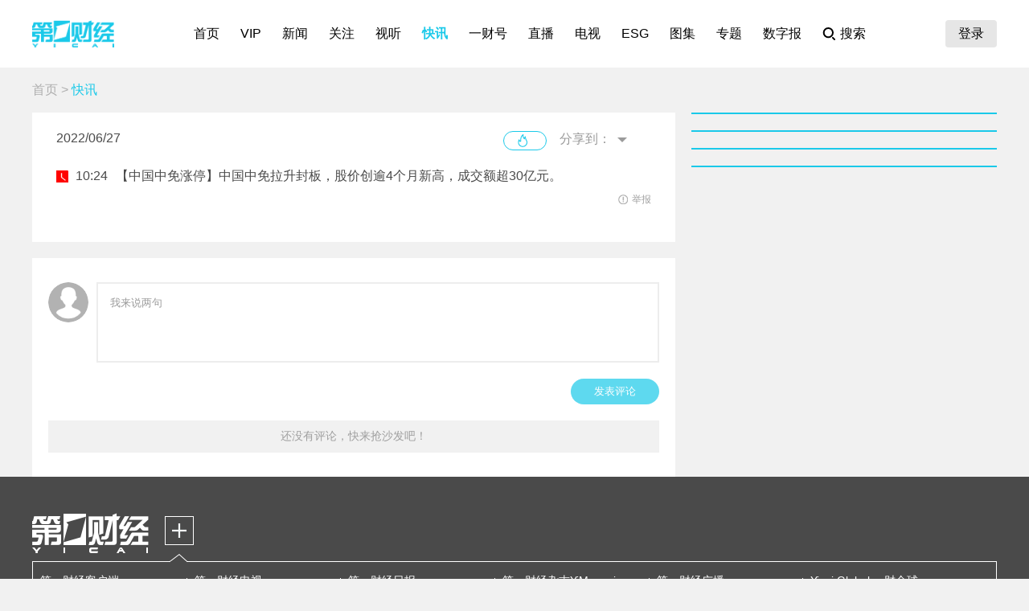

--- FILE ---
content_type: text/html; charset=utf-8
request_url: https://www.yicai.com/brief/101456092.html
body_size: 6139
content:
<!DOCTYPE html><html><head> <script src="/assets/yc_autologin.js"></script><meta charset="UTF-8"><meta http-equiv="X-UA-Compatible" content="IE=edge,chrome=1"><link rel="shortcut icon" href="/favicon.ico"><meta name="description" content="中国中免拉升封板，股价创逾4个月新高，成交额超30亿元。"><meta name="keywords" content="第一财经,第一财经日报,第一财经周刊,第一财经电视,第一财经在线直播,股票,股市,创业板,中小板,新三板,黄金,GDP,投资,理财,金融,商业"><script type="text/javascript" src="/assets/jquery.min.js"></script><script async src="https://www.googletagmanager.com/gtag/js?id=G-BW57C8STG3"></script><script type="text/javascript">var _pb = _pb || [];    var _hmt = _hmt || [];    window.dataLayer = window.dataLayer || [];    function gtag(){dataLayer.push(arguments);}    gtag('js', new Date());    gtag('config', 'G-BW57C8STG3');</script><script type="text/javascript" src="/assets/crypto-js.min.js"></script><script type="text/javascript" src="/assets/Fingerprint2.js"></script><script type="text/javascript" src="https://o.alicdn.com/captcha-frontend/aliyunCaptcha/AliyunCaptcha.js"></script> <script src="/assets/gotoMurl.js" type="text/javascript"></script><title>中国中免涨停</title><link rel="stylesheet" href="/assets/aliplayer/aliplayer-min_2.25.1.css"><script charset="utf-8" type="text/javascript" src="/assets/aliplayer/aliplayer-min-2.25.1.js"></script><script type="text/javascript" src="/assets/vue.min.js"></script><script type="text/javascript" src="/js/alert.min.js"></script><script type="text/javascript">_pb = [["pchannel", "webpc"],["ptype", "detail"],["aaction", "pageview"],["plabel", "brief"],["aprod", "24h"],["aid", '101456092'],["actime", '2022-06-27T10:24:16+08']];        var atitle = '中国中免涨停';        if(atitle.length) _pb.push(["atitle", atitle]);        var newsID = '101456092';        var relatedStock = [];        if(relatedStock.length) {            _pb.push(['astock',relatedStock]);        }</script><link href="/css/on.css?f9ef14606a151b025867" rel="stylesheet"><script type="text/javascript" src="/js/common.js?f9ef14606a151b025867"></script><script type="text/javascript" src="/js/on.js?f9ef14606a151b025867"></script></head><body><div class="g-hd" id="pcHeader"></div><div class="g-bd f-cb"><div class="m-adtopbanner f-cb"><div class="m-ad8 dfb-ad" data-position="topBanner"></div><div class="m-ad9 dfb-ad" data-position="topBannerRight"></div></div><div class="g-mn g-mn-w g-mn-mt1 f-fl"><div class="m-crumb"><a href="/">首页</a> &gt; <a href="/brief/" class="z-crt">快讯</a></div><div class="m-text"> <div class="m-floating m-abs"><script type="text/template" id="newsPrevNext"> <?list.forEach(function(item){?> <a href="<?=item.url?>"><div class="side"><span><?=item.tag?>一篇：</span><h2><?=item.NewsTitle?></h2></div></a> <?})?> </script><script type="text/template" id="newsPrevNext2"> <?list.forEach(function(item){?> <a href="<?=item.url?>"><?=item.tag?>一篇</a> <?})?> </script><div class="side m-share"><h4>分享到：</h4><ul><li class="li-1" onclick="shareWX();">微信</li><li class="li-2" onclick="shareTo('weibo');">微博</li><li class="li-3" onclick="shareTo('qq');">QQ</li></ul></div></div><div class="m-layer" id="shareWXPop"><table><tbody><tr><td><div class="lywrap"><div class="lytt"><h2 class="u-tt">分享到微信</h2><span class="lyclose" onclick="CloseThisLayer(this);"></span></div><div class="m-modifyhead" style="padding-top: 0"><img class="m-qrcode" width="180" height="180"><p style="text-align: left; width: 90%; margin: 16px auto;">打开微信，点击底部的“发现”，<br>使用“扫一扫”即可将网页分享至朋友圈。</p></div></div></td></tr></tbody></table></div> <div class="m-on f-pr"><div class="m-smallshare m-smallshare-1"></div><a class="hashot"><img src="[data-uri]"><sup id="newshotnum" style="display: none;"></sup></a><h1>2022/06/27</h1> <div class="aiContentBox" id="aiBox"><template><div class="noRights" v-if="!aiAuth1 && !aiAuth2" @click="showVipOrder"><template v-if="platform=='pc'"><div class="aisd">AI帮你提炼, <b>10秒</b>看完要点</div><div class="aijd"><b>智能挖掘</b>相关板块, 定位投资机会</div><button class="vipOrderButton"></button></template><template v-else><img src="/img/article_lock_left.47dd30de.png" style="width: 4.38rem"> <img src="/img/article_float_a.ddea1fa7.png" style="width: 2.08rem"></template></div><div class="hasRights" v-else-if="aisd || aijd.length"><div class="sdDetailBox" v-if="aisd"><div class="sd-box1" @click="toggleShow(1)" :class="{'showall':aisdVisible}"><div class="aisd">AI速读</div><span class="font-1">节省<i>3分钟</i>阅读时间</span> <button class="foldBtn" :class="{'down': aisdVisible}"></button></div><div class="sd-box2" v-show="aisdVisible"><p class="aiDescription">{{aisd}}</p><p class="f-tar" @click="showPrivacy = true">AI生成 免责声明</p></div></div><button class="aijdBtn" @click="toggleShow(2)" v-if="aijd.length"></button><div class="popupAIBox" :style="{'display': showPrivacy ? 'flex' : 'none'}"><div class="privacyContent"><div class="privacyTitle"><h2>免责声明</h2><a class="close" @click="showPrivacy = false"></a></div><div class="privacyText">前述内容由第一财经“星翼大模型”智能生成，相关AI内容力求但不保证准确性、时效性、完整性等。请用户注意甄别，第一财经不承担由此产生的任何责任。</div><div class="f-tar">如您有疑问或需要更多信息，可以联系我们 <span>yonghu@yicai.com</span></div></div></div></div><vip-order ref="viporder" v-if="platform == 'pc'"></vip-order></template></div>  <p><span>10:24</span>【中国中免涨停】中国中免拉升封板，股价创逾4个月新高，成交额超30亿元。</p><div id="jb_report">举报</div>  <div class="relate"><ul>  </ul></div>   </div></div>  <div class="m-ad4 dfb-ad" data-position="middleBanner1"></div> <div id="m-isay"><comment id="101456092" type="9999" title="中国中免涨停"></comment></div><script src="/assets/vue.min.js"></script> </div><div class="g-sd g-sd-mt1 f-fr f-pr"><div id="aijdDetail" v-show="visible" :class="{'expandBox': visible==1, 'collapseBox': visible==2}"><aijd-popup :list="aijd" ref="aijddetail" :platform="platform" :visible="visible==1"></aijd-popup></div> <div class="m-ad2 dfb-ad" data-position="rightsquare1"></div><div class="m-box2 top10" id="newsRank"></div><div class="m-ad2 dfb-ad" data-position="rightsquare2"></div><div class="m-box2 top10" id="videoRank"></div><div class="m-ad2 dfb-ad" data-position="rightsquare3"></div><div class="m-box2 top10" id="imageRank"></div><div class="m-box2 top10" id="liveRank"></div> </div></div><div class="g-ft" id="gocFt"></div><div class="m-ad5 dfb-ad f-dn" data-position="view"><a href="javascript:" onclick="closeParent();" class="u-closead">点击关闭</a></div></body></html>

--- FILE ---
content_type: application/javascript; charset=UTF-8
request_url: https://www.yicai.com/js/on.js?f9ef14606a151b025867
body_size: 100051
content:
!function(a){function A(A){for(var e,t,i=A[0],n=A[1],o=A[2],s=0,g=[];s<i.length;s++)t=i[s],Object.prototype.hasOwnProperty.call(d,t)&&d[t]&&g.push(d[t][0]),d[t]=0;for(e in n)Object.prototype.hasOwnProperty.call(n,e)&&(a[e]=n[e]);for(l&&l(A);g.length;)g.shift()();return r.push.apply(r,o||[]),c()}function c(){for(var A,e=0;e<r.length;e++){for(var t=r[e],i=!0,n=1;n<t.length;n++){var o=t[n];0!==d[o]&&(i=!1)}i&&(r.splice(e--,1),A=s(s.s=t[0]))}return A}var t={},d={69:0,19:0},r=[];function s(A){if(t[A])return t[A].exports;var e=t[A]={i:A,l:!1,exports:{}};return a[A].call(e.exports,e,e.exports,s),e.l=!0,e.exports}s.m=a,s.c=t,s.d=function(A,e,t){s.o(A,e)||Object.defineProperty(A,e,{enumerable:!0,get:t})},s.r=function(A){"undefined"!=typeof Symbol&&Symbol.toStringTag&&Object.defineProperty(A,Symbol.toStringTag,{value:"Module"}),Object.defineProperty(A,"__esModule",{value:!0})},s.t=function(e,A){if(1&A&&(e=s(e)),8&A)return e;if(4&A&&"object"==typeof e&&e&&e.__esModule)return e;var t=Object.create(null);if(s.r(t),Object.defineProperty(t,"default",{enumerable:!0,value:e}),2&A&&"string"!=typeof e)for(var i in e)s.d(t,i,function(A){return e[A]}.bind(null,i));return t},s.n=function(A){var e=A&&A.__esModule?function(){return A.default}:function(){return A};return s.d(e,"a",e),e},s.o=function(A,e){return Object.prototype.hasOwnProperty.call(A,e)},s.p="/";var e=(i=window.webpackJsonp=window.webpackJsonp||[]).push.bind(i);i.push=A;for(var i=i.slice(),n=0;n<i.length;n++)A(i[n]);var l=e;r.push([300,0]),c()}([,function(A,e,t){A.exports=t.p+"img/ych_default@3x.6b0d8762.png"},function(A,e,t){A.exports=t.p+"img/380x220.dedc2c1c.png"},function(A,e){A.exports="[data-uri]"},function(A,e,t){},,function(A,e,t){},,,,,,,function(A,e){A.exports="[data-uri]"},function(A,e,t){},,function(A){A.exports=JSON.parse('{"name":"ejs","description":"Embedded JavaScript templates","keywords":["template","engine","ejs"],"version":"2.7.4","author":"Matthew Eernisse","license":"Apache-2.0","main":"./lib/ejs.js","repository":{"type":"git","url":"git://github.com/mde/ejs.git"},"bugs":"https://github.com/mde/ejs/issues","homepage":"https://github.com/mde/ejs","dependencies":{},"devDependencies":{"browserify":"^13.1.1","eslint":"^4.14.0","git-directory-deploy":"^1.5.1","jake":"^10.3.1","jsdoc":"^3.4.0","lru-cache":"^4.0.1","mocha":"^5.0.5","uglify-js":"^3.3.16"},"engines":{"node":">=0.10.0"},"scripts":{"test":"mocha","postinstall":"node ./postinstall.js"}}')},function(A,e){A.exports="[data-uri]"},function(A,e,t){A.exports=t.p+"img/800x450.25e42326.png"},function(A,e){A.exports="[data-uri]"},function(A,e,t){A.exports=t.p+"img/282x375.1e699a97.png"},function(A,e,t){A.exports=t.p+"img/default.72e309a7.png"},function(A,e,t){A.exports=t.p+"img/445x250.457991d8.png"},function(A,e,t){A.exports=t.p+"img/music.a3d09e89.gif"},,,,function(A,e,t){window.vipOrderComponent={template:'\n<div class="m-layer" :class="{\'z-show\':visible}">\n    <table>\n        <tbody>\n        <tr>\n            <td>\n                <div class="lywrap orderBox" :class="{\'orderBox2\': waiting}" v-if="!finished">\n                <button class="lyclose" @click="visible=false"></button>\n                <div class="row1">\n                    <div class="avatar" v-if="user">\n                        <img :src="user.avatar" :onerror="defaultImg" />\n                        <span>{{user.nickname}}</span>\n                    </div>\n                    <div class="avatar" v-else @click="showLoginDialog()">\n                        <img :src="getImgUrl(\'default_avatar.png\')" />\n                        <span>登录后解锁智享会员权限</span>\n                    </div>\n                    <div class="flex-sb">\n                        <img :src="getImgUrl(\'order_title.png\')" width="294" height="60" v-if="!waiting" />\n                        <img :src="getImgUrl(\'order_title_gold.png\')" width="294" height="60" v-else />\n                        <div class="priceinfo" v-if="thisPrice">\n                            <span class="price">¥{{showPrice(thisPrice.otherPrice)}}</span>\n                            <span class="business">服务期 <i style="color: #000;">{{rightDays(thisPrice.priceType)}}天</i></span>\n                        </div>\n                    </div>\n                </div>\n                <div class="row2">\n                    <div class="pricelist" v-if="pricelist.length && !waiting">\n                        <div class="scroll-x">\n                            <div class="item" v-for="(price,index) in pricelist" :key="index" \n                            :class="{\'active\':index===selectIdx}"\n                             @click="selectIdx=index">\n                                <div class="p">￥<span class="n">{{showPrice(price.otherPrice)}}</span>/{{priceName(price.priceType)}}</div>\n                                <div>每日仅需{{dailyPrice(price.otherPrice, price.priceType)}}元</div>\n                                <div>会员积分+{{price.otherPrice*2}}</div>\n                            </div>\n                        </div>\n                        <div class="tips">开通前请阅读<a style="color:#000">《VIP用户服务协议》</a> 客服电话 400-606-0101</div>\n                    </div>\n                    <div class="orderinfo" v-else-if="orderInfo">\n                        <div>\n                            <p>订单号：{{orderId}}</p>\n                            <p class="big">订购服务：<br>\n                                <b>{{orderInfo.pName + orderInfo.priceName}}</b></p>\n                        </div>\n                        <div>\n                            <p>支付提示：请您及时付款，以便订单尽快处理。</p>\n                            <p>若您已经完成支付，直接刷新页面即可享受该服务。</p>\n                            <p>客服电话 400-606-0101</p>\n                        </div>\n                    </div>\n                    <div class="codebox">\n                        <div class="code" :class="{\'yellow\': orderInfo}">\n                            <div class="mask border-corners" v-if="!payqrcode">\n                                <span :class="{\'loading\':loading}">{{!loading ? tips : \'\'}}</span>\n                                 <button @click="createOrder" v-if="!loading">同意并支付</button>\n                            </div>\n                            <img :src="payqrcode ? payqrcode :\'/images/footer_code3.png\'" style="width: 100%; height: 100%" />\n                        </div>\n                        <div class="tips"><img :src="getImgUrl(\'order-paymethod.png\')" width="175" height="20" /></div>\n                    </div>\n                </div>\n                <div class="row3" v-if="!waiting && pricelist.length">\n                    <div class="cols">\n                        <div class="col" v-for="(btn, index) in btns" :key="index" v-if="index<8">\n                            <div class="text">\n                                <span class="t1">{{btn.bloc}}</span>\n                                <span class="t2">{{btn.text}}</span>\n                            </div>\n                            <img :src="getImgUrl(btn.icon)" />\n                            <i class="prefix" v-if="btn.app">限App</i>\n                        </div>\n                    </div>\n                    <div class="split"><span>AI智能助力决策</span></div>\n                    <div class="cols">\n                        <div class="col" v-for="(btn, index) in btns" :key="index" v-if="index>7">\n                            <div class="text">\n                                <span class="t1">{{btn.bloc}}</span>\n                                <span class="t2">{{btn.text}}</span>\n                            </div>\n                            <img :src="getImgUrl(btn.icon)" />\n                            <i class="prefix" v-if="btn.app">限App</i>\n                        </div>\n                    </div>\n                </div>\n                </div>\n                <div class="lywrap orderBox" style="width:332px; justify-content: center; align-items: center; height: 240px;" v-else>\n                    <svg xmlns="http://www.w3.org/2000/svg" width="64" height="64" viewBox="0 0 64 64" fill="none">\n                            <path d="M32 0C14.4 0 0 14.4 0 32C0 49.6 14.4 64 32 64C49.6 64 64 49.6 64 32C64 14.4 49.6 0 32 0ZM50 23.2L28.8 44.4C28.4 44.8 27.6 45.2 27.2 45.2C26.4 45.2 26 44.8 25.6 44.4L14 33.2C13.2 32.4 13.2 30.8 14 29.6C14.8 28.8 16.4 28.8 17.6 29.6L26.8 38.8L46 19.6C46.8 18.8 48.4 18.8 49.6 19.6C50.8 20.8 50.8 22.4 50 23.2Z" fill="#1B43BB"/>\n                         </svg>\n                    <p class="success-t">支付成功</p>\n                </div>\n            </td>\n        </tr>\n        </tbody>\n    </table>\n</div>',props:["orderInfo"],data:function(){return{visible:!1,btns:[{icon:"order-btnicon-1.png",bloc:"畅读杂志",text:"读点商业故事"},{icon:"order-btnicon-2.png",bloc:"畅览日报",text:"尽晓财经世界"},{icon:"order-btnicon-3.png",bloc:"行研精选",text:"洞察投资先机",app:!0},{icon:"order-btnicon-4.png",bloc:"晨会博弈",text:"市场观点交锋",app:!0},{icon:"order-btnicon-5.png",bloc:"股往金来",text:"解读交易日",app:!0},{icon:"order-btnicon-6.png",bloc:"小白课堂",text:"入门第一课",app:!0},{icon:"order-btnicon-7.png",bloc:"投资日历",text:"买卖预警信号",app:!0},{icon:"order-btnicon-8.png",bloc:"一财参考",text:"专属财经智库",app:!0},{icon:"order-btnicon-9.png",text:"省时小助手",bloc:"要闻速读",pid:99999901},{icon:"order-btnicon-10.png",text:"电视备忘录",bloc:"直播速览",pid:99999904},{icon:"order-btnicon-11.png",text:"挖掘投资机会",bloc:"智解财经",pid:99999902},{icon:"order-btnicon-12.png",text:"热点事件速解",bloc:"火线解读",pid:99999903}],productId:850,pricelist:[],selectIdx:0,user:$.cookie("uam_user")?JSON.parse($.cookie("uam_user")):null,payqrcode:null,loading:!1,checktime:null,orderId:null,tips:"开通前请阅读\n下方协议说明",waiting:!1,thisPrice:null,arr:{1:["月",30],2:["季",90],3:["半年",180],4:["年",365],13:["周",7]},finished:!1,defaultImg:'this.src="'+t(13)+'"'}},watch:{selectIdx:function(A){this.loading=!1,this.payqrcode="",this.thisPrice=this.pricelist[A],this.checktime&&clearInterval(this.checktime)},orderId:function(A){A&&(A=mDomain+"/api/setcookie/?token="+this.user.access_token+"&keys=/pay/scanpay/"+A,this.checktime&&(clearInterval(this.checktime),this.checktime=null),this.payqrcode="/pay/qrcode?keys="+encodeURIComponent(A)+"&type="+JSON.stringify({margin:0}),this.checktime=setInterval(function(){this.checkOrderStatus()}.bind(this),2e3))},orderInfo:function(A){console.log("orderInfo",A),A&&(this.thisPrice=A,this.orderId=A.tradeNo,this.waiting=!0)}},mounted:function(){this.orderInfo||this.getPriceList()},methods:{getImgUrl:function(A){return t(28)("./"+A)},getPriceList:function(){var e=this;$.get("/api/ajax/getlistbypid",{id:e.productId,type:4},function(A){A&&A.length&&(e.pricelist=A)},"json")},rightDays:function(A){return this.arr[A]?this.arr[A][1]:"--"},priceName:function(A){return this.arr[A]?this.arr[A][0]:"--"},dailyPrice:function(A,e){e=this.rightDays(e);return parseFloat(A/e).toFixed(2)},showPrice:function(A){return 1<A?parseInt(A):A},showLoginDialog:function(){ShowUserLogin()},createOrder:function(){var A;this.user?(this.loading=!0,A=this.pricelist[this.selectIdx],this.user,A={pid:this.productId,priceid:A.priceId,unitprice:A.otherPrice,quantity:1,platform:"PC",puttype:1},$.post("/api/post/createorder",A,function(A){this.loading=!1,"0000"==A.returncode?this.orderId=A.returnobject:"1225"==A.returncode?showLayer({isAlert:1,id:"commonAlert",tempID:"alertTPL"},{AlertText:"您有未支付的订单，请至个人中心 - 订购记录继续完成支付。"},function(){$("#alertbutton").removeAttr("onclick").on("click",function(){location.href="/users/orderlist"})}):showLayer({isAlert:1,id:"commonAlert",tempID:"alertTPL",closetype:1},{AlertText:"下单失败，"+A.returnmsg})}.bind(this),"json")):this.showLoginDialog()},checkOrderStatus:function(){$.post("/api/post/getorderbyno",{keys:this.orderId},function(A){1===A.status&&0!==(A=A.result).status&&(clearInterval(this.checktime),this.payqrcode="",2===A.status?(this.finished=!0,setTimeout(function(){location.reload()},2e3)):(A=3===A.status?"订单超时，如若需要请重新下单。":"订单异常，如若需要请拨打客服电话400-606-0101",showLayer({isAlert:1,id:"commonAlert",tempID:"alertTPL",closetype:1},{AlertText:A})))}.bind(this),"json")}}}},function(A,e,t){var i={"./ai.svg":29,"./ai_1.svg":30,"./ai_2.svg":31,"./ai_white.png":32,"./ai_white.svg":33,"./aibox-bg.png":34,"./brief-listicon-1.svg":35,"./brief-listicon-1a.svg":36,"./brief-listicon-2.svg":37,"./brief-listicon-2a.svg":38,"./brief-listicon-3.svg":39,"./brief-listicon-3a.svg":40,"./brief-listicon-4.svg":41,"./brief-listicon-4a.svg":42,"./brief_hot1.svg":43,"./brief_hot2.svg":44,"./default_avatar.png":13,"./icon-back.svg":45,"./icon-fold.svg":46,"./icon-link.svg":47,"./list-aiAD.png":48,"./order-bg-blue.png":49,"./order-bg-blue2.png":50,"./order-bg-white.png":51,"./order-btnicon-1.png":52,"./order-btnicon-10.png":53,"./order-btnicon-11.png":54,"./order-btnicon-12.png":55,"./order-btnicon-2.png":56,"./order-btnicon-3.png":57,"./order-btnicon-4.png":58,"./order-btnicon-5.png":59,"./order-btnicon-6.png":60,"./order-btnicon-7.png":61,"./order-btnicon-8.png":62,"./order-btnicon-9.png":63,"./order-cardbg1.png":64,"./order-cardbg2.png":65,"./order-close.svg":66,"./order-paymethod.png":67,"./order_title.png":68,"./order_title_gold.png":69,"./stock_down.svg":70,"./stock_up.svg":71,"./vip-adbtn.png":72,"./vip-bg-down-white.png":73,"./vip-bg-up-white.png":74,"./vip-sjjdbtn.png":75};function n(A){A=o(A);return t(A)}function o(A){if(t.o(i,A))return i[A];throw(A=new Error("Cannot find module '"+A+"'")).code="MODULE_NOT_FOUND",A}n.keys=function(){return Object.keys(i)},n.resolve=o,(A.exports=n).id=28},function(A,e,t){A.exports=t.p+"7fff274fe97a6f45fec667a161ec7d70.svg"},function(A,e,t){A.exports=t.p+"add47a3cf38568fcf3d3079b7b999f1c.svg"},function(A,e,t){A.exports=t.p+"b164d911e986109e926c9d74789352b9.svg"},function(A,e){A.exports="[data-uri]"},function(A,e,t){A.exports=t.p+"ac664f05bf2eaefd0594f4672bba6fdf.svg"},function(A,e,t){A.exports=t.p+"img/aibox-bg.8df33ae8.png"},function(A,e,t){A.exports=t.p+"71f31508be05af0b6ccd7b200fbdda66.svg"},function(A,e,t){A.exports=t.p+"0cd8ef576b995c7fba2a0f9a0ab47108.svg"},function(A,e,t){A.exports=t.p+"fc4941955c1de902d5dfc13a989a20ed.svg"},function(A,e,t){A.exports=t.p+"c812d25892b8e80261840bdce8711fdf.svg"},function(A,e,t){A.exports=t.p+"fc6bded93c83a50a8dce72cbc296c5f6.svg"},function(A,e,t){A.exports=t.p+"7259894acf30f08fdd3da178824a83ab.svg"},function(A,e,t){A.exports=t.p+"1f369c690d86fab4689902948c2c091e.svg"},function(A,e,t){A.exports=t.p+"d36d7a0bcde9a6b577aa1285c1af1213.svg"},function(A,e,t){A.exports=t.p+"336343b7db30daaf56183be7af0890f5.svg"},function(A,e,t){A.exports=t.p+"bad807ca2ca13735a749db663620336c.svg"},function(A,e,t){A.exports=t.p+"8466c3fbd8ae71e6c185ed5780df626d.svg"},function(A,e,t){A.exports=t.p+"7758b676cf0e2951d817ff9126903649.svg"},function(A,e,t){A.exports=t.p+"b3963b0626d1dff6078a10abcdd19eb2.svg"},function(A,e,t){A.exports=t.p+"img/list-aiAD.0323200f.png"},function(A,e){A.exports="[data-uri]"},function(A,e){A.exports="[data-uri]"},function(A,e){A.exports="[data-uri]"},function(A,e){A.exports="[data-uri]"},function(A,e){A.exports="[data-uri]"},function(A,e){A.exports="[data-uri]"},function(A,e){A.exports="[data-uri]"},function(A,e){A.exports="[data-uri]"},function(A,e){A.exports="[data-uri]"},function(A,e){A.exports="[data-uri]"},function(A,e){A.exports="[data-uri]"},function(A,e){A.exports="[data-uri]"},function(A,e){A.exports="[data-uri]"},function(A,e){A.exports="[data-uri]"},function(A,e){A.exports="[data-uri]"},function(A,e){A.exports="[data-uri]"},function(A,e){A.exports="[data-uri]"},function(A,e,t){A.exports=t.p+"b6c6ce3c2537176aaf663aef2120f62d.svg"},function(A,e){A.exports="[data-uri]"},function(A,e){A.exports="[data-uri]"},function(A,e,t){A.exports=t.p+"img/order_title_gold.3c5d9825.png"},function(A,e,t){A.exports=t.p+"b67a9e7ac6ff9e95e48bd0473f4d45f3.svg"},function(A,e,t){A.exports=t.p+"0e1a23c006647ee2b0002337fe8ce56c.svg"},function(A,e){A.exports="[data-uri]"},function(A,e){A.exports="[data-uri]"},function(A,e){A.exports="[data-uri]"},function(A,e,t){A.exports=t.p+"img/vip-sjjdbtn.042f0ac3.png"},,,function(A,e,t){window.pcadconfig={index:{focus1:[167,400,300],focus2:[168,400,300],slidedown:[145,1200,800],layer:[144,1200,500],loadpage:[173,835,620],rightsquare1:[161,380,250,1],rightsquare2:[162,380,250,1],skyscraper1:[163,380,500],skyscraper2:[164,380,500],skyscraper3:[165,380,500],words1:[146,380,26],words2:[147,380,26],words3:[148,380,26],topBanner:[139,1200,90],middleBanner1:[140,1200,90]},list:{topBanner:[141,1200,90],middleBanner1:[313,728,90]},detail:{rightsquare1:[153,300,250,1],rightsquare2:[154,300,250,1],rightsquare3:[155,300,250,1],midvideo:[831,832,833,834,835,836,837,838,839,840]},tv:{topBanner:[312,800,90],topBannerRight:[314,380,90],middleBanner1:[313,728,90]},ge:{topBanner:[172,800,90],topBanner_w:[142,1200,90],topBannerRight:[166,380,90],middleBanner1:[169,728,90],middleBanner1_w:[143,1200,90],middleBanner2:[170,728,90],middleBanner3:[171,728,90],rightsquare1:[150,300,250,1],rightsquare2:[151,300,250,1],rightsquare3:[152,300,250,1],view:[149,300,250],informationflow1:[156,800,170],informationflow2:[157,800,170],informationflow3:[158,800,170],informationflow4:[159,800,170],informationflow5:[160,800,170],frontvideo:[830,856,480]}},t(79),t(94)},function(A,e,t){},function(A,e){window.aijdPopup={props:["list","platform","visible","popType"],template:'<div class="jdDetailBox" :style="{\'maxHeight\': maxHeight+\'px\'}" v-if="list && list.length">\n                    <div class="headerTitle">\n                        <span :class="popType==1 ? \'aisd\' : \'aijd\'">{{popType==1?\'智能解读\' :  \'事件解读\'}}</span>\n                        <a class="lyclose" v-if="popType==1" @click="handleClick"></a>\n                        <div class="rightBtn" v-else @click="handleClick">收起详情<span class="foldBtn" :class="platform==\'pc\'?\'left\':\'up\'"></span></div>                        \n                    </div>\n                    <div class="scrollContent">\n                        <div class="boardbox" v-for="(item, i) in typeTextList" :key="i">\n                            <div :class="item.classname" v-if="i<=curTypeIdx">\n                                <span :class="item.classname==\'stockname\'?\'hl\':\'\'">{{ i==curTypeIdx ? displayText : item.text }}</span>   \n                            </div>\n                        </div>\n                        <div class="tips" v-show="finished"><span>前述内容由“星翼大模型”智能生成，请注意甄别</span></div>\n                    </div>\n                </div>',watch:{list:function(A){if(A&&A.length){var e,t,i=[],n=A,o=0;for(n=(t=Array.isArray(n))?n:n["function"==typeof Symbol?Symbol.iterator:"@@iterator"]();;){if(t){if(o>=n.length)break;e=n[o++]}else{if((o=n.next()).done)break;e=o.value}e.boardName&&i.push({classname:"boardname",text:e.boardName}),e.boardInterpret&&i.push({classname:"bordertext",text:e.boardInterpret}),e.stocksList&&e.stocksList.length&&e.stocksList.forEach(function(A){A.stockName&&i.push({classname:"stockname",text:A.stockName+"（"+A.stockCode+"）"}),A.stockContent&&i.push({classname:"text",text:A.stockContent})})}this.typeTextList=i,this.curTypeIdx=-1,this.finished=!1}},curTypeIdx:function(A){A>=this.typeTextList.length?this.finished=!0:(this.resetTyping(),this.type())},visible:function(A){A||this.finished||(this.isPaused=!0),A&&!this.finished&&(this.isPaused=!1,this.curTypeIdx<0?this.curTypeIdx=0:this.type()),this.$nextTick(function(){$("#aijdDetail").siblings(".m-box2").toggle()})}},data:function(){return{maxHeight:800,typeTextList:[],curTypeIdx:-1,finished:!1,displayText:"",currentIndex:0,isTyping:!1,isPaused:!1,typingSpeed:20,typeTimeout:null}},mounted:function(){"pc"===this.platform?setTimeout(function(){var A=Math.ceil($("#gocFt").position().top-$(".g-sd").position().top-100);this.maxHeight=A}.bind(this),1e3):this.maxHeight=Math.ceil(.7*$(window).height())},methods:{handleClick:function(){this.$parent.toggleShow()},resetTyping:function(){this.displayText="",this.currentIndex=0,this.isTyping=!1,this.stopTyping()},pauseTyping:function(){this.isPaused=!0},stopTyping:function(){clearTimeout(this.typeTimeout)},type:function(){var A;!this.isPaused&&this.typeTextList[this.curTypeIdx]&&(A=this.typeTextList[this.curTypeIdx].text,this.currentIndex<A.length?(this.isTyping=!0,this.displayText=A.substring(0,this.currentIndex+1),this.currentIndex++,this.typeTimeout=setTimeout(function(){return this.type()}.bind(this),this.typingSpeed)):this.currentIndex===A.length&&(this.isTyping=!1,this.curTypeIdx++))}}}},,,,,function(A,e,p){function o(o,s,A,g){var e,t,i,n,a,c=!!$.cookie("uam_user")&&JSON.parse($.cookie("uam_user")),d={},r=p(86),l=p(87),f=p(88);g&&(l=p(89),f=p(90)),s.nid=s.nid.toString(),e=function(n){n&&0<=n.indexOf(s.nid)&&(o=o||1,$("#newshotnum").text(formatHotNum(o)).siblings("img").attr("src",f),$("#newshotnum").show()),$(A).click(function(){event.stopPropagation();var A,i=$(this);$.cookie("uam_user")?(s.likeType=0<=n.indexOf(s.nid)?0:1,(A=[]).push(s),$.post("/api/post/userlike",{news:JSON.stringify(A)},function(A){var e="yc_articleHot",t=localStorage.getItem(e)?JSON.parse(localStorage.getItem(e)):{};if(A&&"0000"==A.returncode){n.length&&-1!=n.indexOf(s.nid)?(o--,n.splice(n.indexOf(s.nid),1),i.find("img").attr("src",l),g||(d.dialog1=jqueryAlert({content:"取消加油",closeTime:2e3}))):(n.push(s.nid),o++,g?i.find("img").attr("src",f):(i.find("img").attr("src",r),d.dialog1=jqueryAlert({content:"加油成功",closeTime:2e3}))),t[c.uid]=n,localStorage.setItem(e,JSON.stringify(t)),$("#newshotnum").text(formatHotNum(o)),0<o?$("#newshotnum").show():$("#newshotnum").hide();e=s.likeType?1:-1;clickAnalysize2("like","article",[["likeparm",e]],1)}else{if(A&&"2000"==A.returncode)return $.removeCookie("uam_user",{path:"/"}),void ShowUserLogin("like");t=A&&A.returnmsg?A.returnmsg:"操作失败";g?alert(t):d.dialog1=jqueryAlert({content:t,closeTime:2e3})}})):ShowUserLogin("like")})}.bind(this),(a=!!$.cookie("uam_user")&&JSON.parse($.cookie("uam_user")))?(t="yc_articleHot",i=localStorage.getItem(t)?JSON.parse(localStorage.getItem(t)):{},(n=i[a.uid]||[]).length?e(n):$.post("/api/post/getuserlike",{},function(A){A&&"0000"==A.returncode&&A.result&&(n=A.result.map(function(A){return A.newsId.toString()}),i[a.uid]=n,localStorage.setItem(t,JSON.stringify(i))),e(n)})):e(!1)}window.setNewsHot=function(i,n){var A={id:i};0<=location.href.indexOf("/brief/")&&(A.type=9999),$.get("/api/ajax/getnewsdetail",A,function(A){var e,t;A&&0==A.status&&(e=A.result&&A.result.NewsHot?A.result.NewsHot:0,$("#newshotnum").text(formatHotNum(e)),e&&$("#newshotnum").show(),t={nid:i.toString(),newsType:A.result.NewsType,newsTitle:A.result.NewsTitle,chainType:A.result.ChainType},$(".u-btn-12").length&&o(e,t,".u-btn-12"),$(".hashot").length&&o(e,t,".hashot",1),void 0!==n&&n(A.result))},"json")},window.formatHotNum=function(A){return 1e5<=A?"10万+":1e4<=A?parseInt(A/1e4)+"万+":A}},function(A,e,t){A.exports=t.p+"img/article_hotfire@3x.cebab71b.gif"},function(A,e){A.exports="[data-uri]"},function(A,e,t){A.exports=t.p+"img/article_hotfire2.8a72ecf8.png"},function(A,e){A.exports="[data-uri]"},function(A,e){A.exports="[data-uri]"},function(A,e,g){function c(){var A,e=$("li.islider-active").find("a");e.data("info")?($("#appdownload .s-openit").attr("onclick",e.attr("data-click")),isWechat&&($("#launchbtn2").attr("data-info",e.data("info")),setwxExtinfo("launchbtn2"))):$("#appdownload .s-openit").attr("onclick",e.attr("onclick")),$("li.islider-active").find(".launch-app")&&(A=e.data("aid"),e=e.data("key"),initweAppBtn("li.islider-active",wapadconfig.detail[e],A))}window.setStockModel=function(n,A){var o=new Vue({el:"#"+A,data:{stocklist:[]},created:function(){var e;n&&n.length&&(e=this,$.post("/api/post/getSnaps",{keys:n.join(",")},function(A){A&&A.length&&(e.stocklist=e.initStock(A),e.stockfresh())},"json"))},methods:{stockfresh:function(){var i=setInterval(function(){var A=new Date,e=A.getHours(),t=A.getDay(),A=A.getMinutes();0<t&&t<6&&8<e&&e<16?(9===e&&A<25||11===e&&35<A||12===e||15===e&&5<A?1:0)||!o.stocklist.length||$.post("/api/post/getSnaps",{keys:n.join(",")},function(A){A&&A.length&&(o.stocklist=o.initStock(A))},"json"):clearInterval(i)},1e4)},initStock:function(A){var e,t=A&&A.length?A:[],i={1:"指",6:"基",3:"HK",7:"指",8:"科",101:"BJ",102:"指",201:"US",202:"指"};for(e in t){t[e].isTwinkle=!1;var n,o="";t[e].suffixTags=i[t[e].securityType]||(3==t[e].lstSectCode&&2==t[e].marketType?"创":t[e].secucode.split(".")[1]),3!=t[e].securityType&&7!=t[e].securityType||(t[e].color="yellow"),201!=t[e].securityType&&202!=t[e].securityType||(t[e].color="blue"),1===t[e].status||7===t[e].status?(o=0<=t[e].state.toLowerCase().indexOf("p")?"stock_stop":0<t[e].upDown?"stock_red":t[e].upDown<0?"stock_green":"stock_red1",n=3===t[e].marketType?3:2,8===t[e].securityType?10<=t[e].upDownPer&&t[e].upDownPer<100?t[e].upDownPer=(100*t[e].upDownPer).toFixed(1)+"%":100<=t[e].upDownPer?t[e].upDownPer=(100*t[e].upDownPer).toFixed(0)+"%":t[e].upDownPer=(100*t[e].upDownPer).toFixed(2)+"%":t[e].upDownPer=(100*t[e].upDownPer).toFixed(2)+"%",t[e].upDown=t[e].upDown.toFixed(n),t[e].close=t[e].close.toFixed(n)):(0<=t[e].state.toLowerCase().indexOf("x")&&(o="stock_off"),t[e].upDown="--",t[e].upDownPer="--",t[e].close=t[e].stateName),t[e].statusclass=o}return t}}})},window.votelist={props:["NewsId","ColumnId"],template:'<div class="m-vote1" v-if="votes.length">\n                    <ul>\n                        <template v-for="(item,index) in votes">\n                            <li>\n                                <div class="vote_title"><i>{{item.VoteType==2?\'多选\':(item.VoteType==1?\'单选\':\'辩论\')}}</i><span>{{item.VoteTitle}}</span></div>\n                                <div class="voteitem" v-for="option in item.Items" :key="\'voteitem\'+option.ItemID">\n                                    <p><input :name="\'vote-\'+item.VoteID" :type="item.VoteType == 2 ? \'checkbox\' : \'radio\'"\n                                              :value="option.ItemID" v-model="item.checksval" :disabled="item.IsClose || item.voted" />\n                                        <span @click="selectIt">{{option.ItemName}}</span></p>\n                                    <div class="display_flex justify-content_flex-justify align-items_center" v-if="item.IsClose || item.voted">\n                                        <div class="progress"><i :style="\'width: \'+ calcPercent(option.ItemCount,item.totalcount)"></i></div>\n                                        <span>{{item.IsClose || item.voted ? calcPercent(option.ItemCount, item.totalcount) : \' \'}}</span>\n                                    </div>\n                                </div>\n                                <p class="btn"><button @click="voteEvent(index)" :disabled="item.IsClose || item.voted">{{ item.IsClose ? \'已结束\' : (item.voted?\'已投票\':\'投票\') }}</button></p>\n                            </li>\n                        </template>\n                    </ul>\n                </div>',data:function(){return{votes:[],login:!1,voted:[]}},created:function(){var t=this,A=!!$.cookie("uam_user")&&JSON.parse($.cookie("uam_user")),A=(A&&(this.login=A.uid,this.voted=localStorage.getItem("ycVote_"+A.uid)?localStorage.getItem("ycVote_"+A.uid).split(","):[]),"/api/ajax/"+(0<location.href.indexOf("/brief/")?"getonrelatedvotes":"getnewsrelatedvotes"));$.get(A,{id:this.NewsId||newsID},function(A){A&&A.length?(A.forEach(function(A){var e=0;0<=t.voted.indexOf(A.VoteID.toString())&&(A.voted=!0),(A.IsClose||A.voted)&&A.Items.forEach(function(A){e+=A.ItemCount}),A.totalcount=e,A.checksval=[]}),t.votes=A):t.ColumnId&&t.$nextTick(function(){$(".nav_"+t.ColumnId).length&&$(".nav_"+t.ColumnId).hide(),$("#colum_"+t.ColumnId).length&&$("#colum_"+t.ColumnId).hide()})},"json")},methods:{calcPercent:function(A,e){return 0<e?(A/e*100).toFixed(1)+"%":"0%"},selectIt:function(A){A=event||window.event,$(A.target).siblings("input").click()},voteEvent:function(A){var t,i;this.login?(t=this.votes[A],(i=2==t.VoteType?t.checksval.join(","):t.checksval).length||0<i?(A=0<=location.href.indexOf("/brief/")?4:100,$.get(voteDomain,{votes:i,type:A},function(A){var e;A&&0==A.errno?(t.voted=!0,this.voted.push(t.VoteID),localStorage.setItem("ycVote_"+this.login,this.voted.join(",")),e=0,t.Items.forEach(function(A){0<=i.toString().indexOf(A.ItemID)&&A.ItemCount++,e+=A.ItemCount}),t.totalcount=e,this.$forceUpdate()):jqueryAlert({content:A.errmsg||"投票失败",closeTime:2e3})}.bind(this),"json")):jqueryAlert({content:"请先选择投票选项",closeTime:2e3})):this.$parent.loginEvent()}}},window.getHotNews=function(){$.get("/api/ajax/getjuhelist",{action:"hot"},function(A){var e;A&&A.length&&(e=publicTPL.newslist,e=ejs.render(e,{newslist:A}),$("#ychot").append(e))})},window.initContentImg=function(A){A=A||"#multi-text";var e=$(A);e.find("img").each(function(){$(this).width()>=e.width()&&$(this).removeAttr("style").removeAttr("width").removeAttr("height"),void 0!==$(this).attr("alt")&&$(this).attr("alt").length&&$(this).after('<div class="imgNotes">'+$(this).attr("alt")+"</div>"),$(this).hasClass("aiimageboxcss")&&"#multi-text"==A&&($(this).removeAttr("style").removeAttr("width").removeAttr("height"),$(this).click(function(){window.open($(this).attr("src"))}.bind(this)))})},$(function(){$("#appdownload").length&&($("#appdownload").hide(),$.get("/api/ajax/getlistbycid",{cid:48,page:1,pagesize:3,type:1},function(A){if(A&&A.length){var e,t,i=[],n=A,o=0;for(n=(t=Array.isArray(n))?n:n["function"==typeof Symbol?Symbol.iterator:"@@iterator"]();;){if(t){if(o>=n.length)break;e=n[o++]}else{if((o=n.next()).done)break;e=o.value}var s=e.EntityNews||e.NewsID,g=2<e.NewsType.toString().length?e.NewsType.toString().substring(1):e.NewsType,a=e.ChainType?"vip":"";i.push({content:'<a class="item" href="'+e.url+'" \n                                    data-info="'+s+"|"+g+"|"+a+'"\n                                    data-click="gotoNative('+s+","+g+",'"+a+'\');">\n                                    <div><img src="'+e.originPic+'" onerror="imgError(this)"  /></div>\n                                    <h4>'+e.NewsTitle+"</h4>\n                                 </a>"})}setTimeout(function(){$(".floatad").each(function(){var A,e,t;$(this).children().length&&(A="floatad1"===$(this).data("value")?1:3<i.length?3:2,e=$(this).attr("id"),t=$(this).data("value"),$(this).find("a").attr("href","javascript:"+$(this).find("a").attr("onclick")),$(this).find("a").attr("data-key",t).attr("data-aid",e),i.splice(A,0,{content:$(this).html()}))}),$("#appdownload").show(),$(".g-ft").css({paddingBottom:"1.52rem"});new iSlider({dom:document.getElementById("sliderlist"),data:i,isAutoplay:1,isLooping:1,isOverspread:1,animateTime:800,plugins:["dot"],onInitialized:c,onslidechanged:c})},3e3)}},"json"))}),window.aiContent=function(A,e){g(27),g(80);var t,i,n=$.cookie("uam_user")?JSON.parse($.cookie("uam_user")):null,o=navigator.userAgent.match(/Android/i)||navigator.userAgent.match(/webOS/i)||navigator.userAgent.match(/iPhone/i)||navigator.userAgent.match(/iPod/i)||navigator.userAgent.match(/BlackBerry/i)||navigator.userAgent.match(/Windows Phone/i),s=window.location.host;$("#aiBox").length&&(t=new Vue({el:"#aiBox",data:function(){return{aisd:null,aisdVisible:!1,aiAuth1:!1,aiAuth2:!1,aijd:[],platform:o||0<=s.indexOf("m.yicai.com")?"h5":"pc",showPrivacy:!1}},methods:{getAiData:function(){$.get("/api/sign/CMS",{keys:JSON.stringify({path:"/handler/app/ai/news/speedRead.html",host:"sp",newsId:A,token:n.access_token,userId:n.uid})},function(A){A.permission&&(this.aiAuth1=!0,this.aisd=A.returnobject&&A.returnobject.speedReadTxt?A.returnobject.speedReadTxt:"",this.aisdVisible=!0)}.bind(this),"json")},toggleShow:function(A){(1===A?this.aiAuth1:this.aiAuth2)?1===A?this.aisdVisible=!this.aisdVisible:i&&i.toggleShow():this.showVipOrder()},showVipOrder:function(){console.log("打开下单弹层"),"pc"===this.platform?this.$refs.viporder.visible=!0:location.href="/pay/bevipmember"}},created:function(){n&&"lives"!==e&&this.getAiData()},components:{"vip-order":vipOrderComponent}})),$("#aijdDetail").length&&(i=new Vue({el:"#aijdDetail",data:function(){return{auth:!1,aijd:null,visible:!1,platform:o||0<=s.indexOf("m.yicai.com")?"h5":"pc",scrolling:"lives"===e}},watch:{visible:function(A){this.$nextTick(function(){$("body").toggleClass("bodylock")})}},created:function(){n&&this.getAiData()},mounted:function(){"h5"===this.platform&&"lives"!==e&&window.addEventListener("scroll",function(A){var e=$("#aiBox").offset().top+$("#aiBox .aijdBtn").height(),t=$(document).scrollTop();this.scrolling=e<=t}.bind(this),!0)},methods:{getAiData:function(){$.get("/api/sign/CMS",{keys:JSON.stringify({path:"/handler/app/ai/"+e+"/interpretation.html",host:"sp",newsId:A,token:n.access_token,userId:n.uid})},function(A){A.permission&&(this.auth=!0,this.aijd=A.returnobject||[],t&&(t.aiAuth2=!0,t.aijd=this.aijd))}.bind(this),"json")},goOrder:function(){location.href="/pay/bevipmember"},toggleShow:function(){this.auth?"pc"==this.platform?this.visible=1===this.visible?2:1:this.visible=!this.visible:this.goOrder()}},components:{"aijd-popup":aijdPopup}}))}},,,,,,,,,function(A,e,t){},,,,,,,,,,,,,,,,,,,,,,,,function(A,e,t){},,,,,,,,,,,,function(A,e,t){},,,,,,,,,,,,,,,,,,,,,,,,,,,,,,,,,,,,,,,,,,,,,,,,,,,,,,,,,,,,,,,,,,,,,,,,,,,,,,,,,,,,,,,,,,,,,,,,,,,,,,,,,,,,,,,,,,,,,,,,,,,,,,,,,,,,,,,,,,,,,,,,,,,,,,,,,,,,,,,,,,,,function(A,e,t){t(4),t(6),t(100),t(136),t(124),t(15),t(24),t(93),t(78),t(85),t(91),t(83),$(function(){loadTXAD(pcadconfig.detail,newsID,{ud_adsploc:"article",ud_adaca2:"24h",ud_adaid:newsID}),pageHasVotes(),setStockModel(relatedStock,"app2"),setNewsHot(newsID,function(A){1!==A.speedReadStatus&&1!==A.interpretationStatus||aiContent(newsID,"lives")}),btnStatusUpdate(".m-feedlist")})}]);